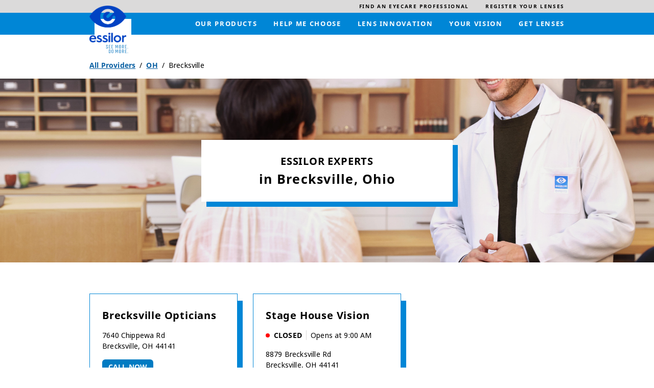

--- FILE ---
content_type: text/html; charset=utf-8
request_url: https://locations.essilorusa.com/oh/brecksville
body_size: 9405
content:
<!doctype html><html id="yext-html" lang="en"><head><meta http-equiv="Content-Type" content="text/html; charset=utf-8"/><meta http-equiv="X-UA-Compatible" content="IE=edge"><link rel="dns-prefetch" href="//www.yext-pixel.com"><link rel="dns-prefetch" href="//a.cdnmktg.com"><link rel="dns-prefetch" href="//a.mktgcdn.com"><link rel="dns-prefetch" href="//dynl.mktgcdn.com"><link rel="dns-prefetch" href="//dynm.mktgcdn.com"><link rel="dns-prefetch" href="//www.google-analytics.com"><meta name="viewport" content="width=device-width, initial-scale=1, maximum-scale=5"><meta name="format-detection" content="telephone=no"><meta name="description" content="Browse all Essilor Experts Practices in Brecksville, OH to find vision care in your area."><meta name="keywords" content=""><meta property="og:title" content="All Essilor Experts Practices in Brecksville, OH | Find an Eyecare Provider Near You"><meta property="og:description" content="Browse all Essilor Experts Practices in Brecksville, OH to find vision care in your area."><meta property="og:image" content="https://locations.essilorusa.com/permanent-b0b701/assets/images/logo.6489870e.svg"><meta property="og:type" content="website"><meta property="og:url" content="https://locations.essilorusa.com/oh/brecksville"><meta name="twitter:card" content="summary"><link rel="canonical" href="https://locations.essilorusa.com/oh/brecksville" /><title>All Essilor Experts Practices in Brecksville, OH | Find an Eyecare Provider Near You</title><link rel="shortcut icon" href="../permanent-b0b701/assets/images/favicon.c954ad33.ico"><script>window.Yext = (function(Yext){Yext["baseUrl"] = "../"; return Yext;})(window.Yext || {});</script><script>window.Yext = (function(Yext){Yext["locale"] = "en"; return Yext;})(window.Yext || {});</script><script type="application/json" id="monitoring-data">{"isStaging":false,"siteDomain":"locations.essilorusa.com","siteId":26605,"soyTemplateName":"directory.locationList"}</script><script>window.yextAnalyticsEnabled=true;window.enableYextAnalytics=window.enableYextAnalytics||function(){window.yextAnalyticsEnabled=true};</script><script nomodule src="../permanent-b0b701/i18nBundle_en_es5.56b84d59.js" defer></script><script crossorigin="use-credentials" type="module" src="../permanent-b0b701/i18nBundle_en_es6.21cf6f2a.js"></script><!- webpack-soy-plugin entry="es6/primary/locationList/index" -><script crossorigin="use-credentials" type="module" src="../permanent-b0b701/node_modules~es6/primary/answers/index~es6/primary/cityList/index~es6/primary/four_oh_four/index~es6~d6554971.8564adf3.js" defer data-webpack-inline></script><script crossorigin="use-credentials" type="module" src="../permanent-b0b701/node_modules~es6/primary/answers/index~es6/primary/cityList/index~es6/primary/locationEntity/index~e~59049f29.671648ed.js" defer data-webpack-inline></script><link rel="stylesheet" type="text/css" href="../permanent-b0b701/es6/primary/locationList/index.f3c5e18d.css" data-webpack-inline-force><script crossorigin="use-credentials" type="module" src="../permanent-b0b701/es6/primary/locationList/index.6bb37b04.js" defer data-webpack-inline></script><!- webpack-soy-plugin end -><!- webpack-soy-plugin entry="es5/primary/locationList/index" -><script nomodule src="../permanent-b0b701/node_modules~es5/primary/answers/index~es5/primary/cityList/index~es5/primary/four_oh_four/index~es5~ed066ff8.1aa0ba54.js" defer data-webpack-inline></script><script nomodule src="../permanent-b0b701/node_modules~es5/primary/answers/index~es5/primary/cityList/index~es5/primary/locationEntity/index~e~dd99d6f2.c08da350.js" defer data-webpack-inline></script><script nomodule src="../permanent-b0b701/es5/primary/locationList/index.e6f23f60.js" defer data-webpack-inline></script><!- webpack-soy-plugin end -><link rel="preload" href="https://www.google-analytics.com/analytics.js" as="script"><script>window.ga=window.ga||function(){(ga.q=ga.q||[]).push(arguments)}; ga.l=+new Date;</script><script src="https://www.google-analytics.com/analytics.js"></script><script>(function () {ga('create', {'name': 'client', 'trackingId': 'UA-105974481-1', 'cookieDomain': 'auto'});})();</script><script>(function () {ga('client.send', {"hitType":"pageview"});})();</script><script>(function(w,d,y){w['YextAnalyticsObject']=y; w[y]=w[y]||function(){(w[y].q=w[y].q||[]).push(arguments)}; w[y]('create',3014396,26605,false);})(window, document, 'ya');</script><script>ya('set',{"directoryId":"State - City Drilldown","directoryPath":"OH/Brecksville"});ya('pageview');</script><script>ga('client.send', 'event', 'Geo', 'CityList Directory (count = 2)', 'Brecksville, Ohio');</script></head><body id="yext" class="Text"><a href="#first-anchor" class="sr-only sr-only-focusable" id="skip-nav">Skip to content</a><header class="Header" id="Header" data-ya-scope="header"><div class="Header-wrapper"><div class="Header-top"><div class="Header-container Header-container--top"><ul class="Header-topMenu" id="Header-top-menu" role="menubar" aria-label="Top navigation menu"><li class="Header-menuItem Header-menuItem--secondary" role="presentation"><a class="Header-link Text--small" href="https://www.essilor.com/us-en/store-locator/" data-ya-track="eyecare" role="menuitem"><span class="Header-linkText">Find an eyecare professional</span></a></li><li class="Header-menuItem Header-menuItem--secondary" role="presentation"><a class="Header-link Text--small" href="https://www.essilor.com/" data-ya-track="lenses" role="menuitem"><span class="Header-linkText">Register your lenses</span></a></li></ul></div></div><div class="Header-bottom"><div class="Header-container Header-container--bottom"><div class="Header-logoWrapper"><a class="Header-logoLink" href="https://www.essilor.com/us-en/" data-ya-track="logo"><span class="sr-only">Link to main website</span><img class="Header-logoImage" src="//dynl.mktgcdn.com/p/SgavHDlryaJhEUQpckEybuEolp2JC8_xNYNIZtNlBKA/1282x1288.png" alt="" id="brand-logo"></a><svg class="Header-logoBackground js-logo-background" viewBox="0 0 314.01 314.01" xmlns="http://www.w3.org/2000/svg" style="top: 26px; left: 10px;"><defs><style>.cncls-1 {fill: #fff}.cncls-2 {fill: #2183c6}</style></defs><rect class="cncls-1" width="314.01" height="314.01"></rect><path class="cncls-2" d="M198.33,261.64H196.6a1.38,1.38,0,0,0-1.41,1.05L191.51,274c-1.32,4-2.16,7-2.16,7s-.93-3.29-2.13-7l-3.71-11.38a1.36,1.36,0,0,0-1.42-1.05h-1.68a1.18,1.18,0,0,0-1.28,1.32v28.16a1.18,1.18,0,0,0,1.28,1.32h.8a1.16,1.16,0,0,0,1.24-1.32V275.8c0-4.84-.14-7.85-.14-7.85s.89,3,2.52,7.85l2.35,7.41a1.34,1.34,0,0,0,1.41,1.05h1.55a1.36,1.36,0,0,0,1.42-1l2.34-7.5c1.51-4.57,2.44-7.77,2.44-7.77s-.09,3.25-.09,7.81v15.32a1.16,1.16,0,0,0,1.28,1.32h.8c.79,0,1.23-.46,1.23-1.32V263C199.56,262.1,199.12,261.64,198.33,261.64Z"></path><path class="cncls-2" d="M217.55,261.18c-5.27,0-7.7,3.15-7.7,7.36v17c0,4.16,2.43,7.31,7.7,7.31s7.65-3.15,7.65-7.31v-17C225.2,264.33,222.81,261.18,217.55,261.18Zm4.2,24.27c0,2.51-1.19,4.2-4.2,4.2s-4.21-1.69-4.21-4.2V268.63c0-2.51,1.15-4.16,4.21-4.16s4.2,1.69,4.2,4.16Z"></path><path class="cncls-2" d="M217.55,222c-5.27,0-7.7,3.15-7.7,7.36v17.05c0,4.16,2.43,7.31,7.7,7.31s7.65-3.15,7.65-7.31V229.32C225.2,225.11,222.81,222,217.55,222Zm4.2,24.27c0,2.51-1.19,4.2-4.2,4.2s-4.21-1.69-4.21-4.2V229.41c0-2.51,1.15-4.16,4.21-4.16s4.2,1.69,4.2,4.16Z"></path><path class="cncls-2" d="M198.33,222.42H196.6a1.38,1.38,0,0,0-1.41,1.05l-3.68,11.33c-1.32,4-2.16,7-2.16,7s-.93-3.29-2.13-7l-3.71-11.38a1.36,1.36,0,0,0-1.42-1.05h-1.68a1.18,1.18,0,0,0-1.28,1.32V251.9a1.18,1.18,0,0,0,1.28,1.32h.8a1.16,1.16,0,0,0,1.24-1.32V236.59c0-4.85-.14-7.86-.14-7.86s.89,3,2.52,7.86l2.35,7.4a1.34,1.34,0,0,0,1.41,1h1.55a1.36,1.36,0,0,0,1.42-1l2.34-7.5c1.51-4.57,2.44-7.77,2.44-7.77s-.09,3.25-.09,7.82V251.9a1.16,1.16,0,0,0,1.28,1.32h.8c.79,0,1.23-.46,1.23-1.32V223.74C199.56,222.88,199.12,222.42,198.33,222.42Z"></path><path class="cncls-2" d="M124.5,253.22h10.61a1.16,1.16,0,0,0,1.28-1.32v-.55a1.15,1.15,0,0,0-1.28-1.28h-8.4V239.28h7.16c.8,0,1.24-.45,1.24-1.32v-.55a1.18,1.18,0,0,0-1.24-1.33h-7.16V225.62h8.4a1.19,1.19,0,0,0,1.28-1.33v-.55a1.16,1.16,0,0,0-1.28-1.32H124.5a1.19,1.19,0,0,0-1.29,1.32V251.9A1.19,1.19,0,0,0,124.5,253.22Z"></path><path class="cncls-2" d="M109.87,238.23l-4.65-3.15c-1.94-1.28-3-2.56-3-4.94v-.78c0-2.51,1.06-4.15,4.07-4.15s4.07,1.69,4.07,4.15v.51a1.17,1.17,0,0,0,1.28,1.28h1a1.21,1.21,0,0,0,1.28-1.33v-.54c0-4.21-2.35-7.32-7.61-7.32s-7.52,3.11-7.52,7.32v1.22c0,3.21,1.86,5.58,4.25,7.23l4.64,3.11c2,1.37,2.88,2.47,2.92,4.84v.6c0,2.51-1.28,4.15-4.29,4.15s-4.25-1.64-4.25-4.11v-.82a1.12,1.12,0,0,0-1.28-1.24h-1a1.14,1.14,0,0,0-1.24,1.28v.83c0,4.2,2.48,7.31,7.74,7.31s7.74-3.06,7.79-7.22V245C114,242,112.34,239.92,109.87,238.23Z"></path><path class="cncls-2" d="M146.47,253.22h10.61a1.16,1.16,0,0,0,1.28-1.32v-.55a1.15,1.15,0,0,0-1.28-1.28h-8.4V239.28h7.16c.8,0,1.24-.45,1.24-1.32v-.55a1.18,1.18,0,0,0-1.24-1.33h-7.16V225.62h8.4a1.18,1.18,0,0,0,1.28-1.33v-.55a1.16,1.16,0,0,0-1.28-1.32H146.47a1.19,1.19,0,0,0-1.29,1.32V251.9A1.19,1.19,0,0,0,146.47,253.22Z"></path><path class="cncls-2" d="M129.43,261.64H123a1.18,1.18,0,0,0-1.28,1.32v28.16a1.18,1.18,0,0,0,1.28,1.32h6.42c5.26,0,7.65-3.06,7.65-7.22V268.91C137.08,264.7,134.69,261.64,129.43,261.64Zm4.21,23.53c0,2.52-1.2,4.12-4.21,4.12h-4.2V264.84h4.2c3,0,4.21,1.6,4.21,4.07Z"></path><path class="cncls-2" d="M152.94,261.18c-5.27,0-7.7,3.15-7.7,7.36v17c0,4.16,2.43,7.31,7.7,7.31s7.65-3.15,7.65-7.31v-17C160.59,264.33,158.2,261.18,152.94,261.18Zm4.2,24.27c0,2.51-1.19,4.2-4.2,4.2s-4.2-1.69-4.2-4.2V268.63c0-2.51,1.15-4.16,4.2-4.16s4.2,1.69,4.2,4.16Z"></path><path class="cncls-2" d="M283.27,288.42a1.92,1.92,0,0,0-2.12,2.19,1.9,1.9,0,0,0,2.12,2.11,1.92,1.92,0,0,0,2.17-2.11A1.94,1.94,0,0,0,283.27,288.42Z"></path><path class="cncls-2" d="M246.55,240.33c2.61-1.14,3.8-3.56,3.8-6.49v-4.15c0-4.21-2.43-7.27-7.69-7.27h-5.89a1.18,1.18,0,0,0-1.28,1.32V251.9a1.18,1.18,0,0,0,1.28,1.32h.93A1.16,1.16,0,0,0,239,251.9V241.06h4.2l3.68,10.84a1.71,1.71,0,0,0,1.72,1.32h1c.93,0,1.33-.64,1-1.6Zm-3.89-2.51H239v-12.2h3.68c3,0,4.2,1.6,4.2,4.07v4.11C246.86,236.31,245.66,237.82,242.66,237.82Z"></path><path class="cncls-2" d="M272.45,222.42H261.84a1.19,1.19,0,0,0-1.29,1.32V251.9a1.19,1.19,0,0,0,1.29,1.32h10.61a1.16,1.16,0,0,0,1.28-1.32v-.55a1.15,1.15,0,0,0-1.28-1.28h-8.4V239.28h7.16c.8,0,1.24-.45,1.24-1.32v-.55a1.18,1.18,0,0,0-1.24-1.33h-7.16V225.62h8.4a1.18,1.18,0,0,0,1.28-1.33v-.55A1.16,1.16,0,0,0,272.45,222.42Z"></path><path class="cncls-2" d="M283.28,249.2a1.93,1.93,0,0,0-2.13,2.19,2.15,2.15,0,0,0,4.3,0A1.94,1.94,0,0,0,283.28,249.2Z"></path><path class="cncls-2" d="M272.45,261.64H261.83a1.18,1.18,0,0,0-1.28,1.32v28.16a1.18,1.18,0,0,0,1.28,1.32h10.62a1.16,1.16,0,0,0,1.28-1.32v-.55a1.15,1.15,0,0,0-1.28-1.28H264V278.5h7.17c.8,0,1.24-.45,1.24-1.32v-.55a1.18,1.18,0,0,0-1.24-1.33H264V264.84h8.41a1.19,1.19,0,0,0,1.28-1.33V263A1.16,1.16,0,0,0,272.45,261.64Z"></path><path class="cncls-2" d="M246.55,279.55c2.61-1.14,3.8-3.56,3.8-6.49v-4.15c0-4.21-2.43-7.27-7.69-7.27h-5.89a1.18,1.18,0,0,0-1.28,1.32v28.16a1.18,1.18,0,0,0,1.28,1.32h.93a1.16,1.16,0,0,0,1.28-1.32V280.28h4.2l3.68,10.84a1.71,1.71,0,0,0,1.72,1.32h1c.93,0,1.33-.64,1-1.6ZM242.66,277H239v-12.2h3.68c3,0,4.2,1.59,4.2,4.07V273C246.86,275.53,245.66,277,242.66,277Z"></path></svg></div><a class="Header-mobileCTA" href="https://www.essilor.com/us-en/store-locator/" data-ya-track="eyecare">Find an eyecare professional</a><div class="Header-main"><nav class="Header-menuMain" aria-label="Main navigation menu"><div class="Header-toggle l-visible-only-xs"><button class="Header-toggleIcon" aria-expanded="false" aria-controls="Header-menu" aria-haspopup="menu" id="Header-toggleIcon"><span class="Header-menuBar"></span><span class="Header-menuBar"></span><span class="Header-menuBar"></span><span class="Header-menuBar"></span><span class="sr-only">Open mobile menu</span></button></div><div class="Header-content" id="Header-content"><ul class="Header-menu" id="Header-menu" role="menubar" aria-hidden="false" aria-label="Main navigation menu"><li class="Header-menuItem" role="presentation"><a class="Header-link Text--small" href="https://www.essilor.com/us-en/products/" data-ya-track="mainlink#" role="menuitem"><span class="Header-linkText">Our products</span></a></li><li class="Header-menuItem" role="presentation"><a class="Header-link Text--small" href="https://www.essilor.com/us-en/personalize-your-essilor-lens/" data-ya-track="mainlink#" role="menuitem"><span class="Header-linkText">Help me choose</span></a></li><li class="Header-menuItem" role="presentation"><a class="Header-link Text--small" href="https://www.essilor.com/us-en/innovation/" data-ya-track="mainlink#" role="menuitem"><span class="Header-linkText">Lens innovation</span></a></li><li class="Header-menuItem" role="presentation"><a class="Header-link Text--small" href="https://www.essilor.com/us-en/blog/" data-ya-track="mainlink#" role="menuitem"><span class="Header-linkText">Your vision</span></a></li><li class="Header-menuItem" role="presentation"><a class="Header-link Text--small" href="https://www.essilor.com/us-en/store-locator/" data-ya-track="mainlink#" role="menuitem"><span class="Header-linkText">Get lenses</span></a></li><li class="Header-menuItem Header-menuItem--secondary" role="presentation"><a class="Header-link Text--small" href="https://www.essilor.com/us-en/store-locator/" data-ya-track="eyecare" role="menuitem"><span class="Header-linkText">Find an eyecare professional</span></a></li><li class="Header-menuItem Header-menuItem--secondary" role="presentation"><a class="Header-link Text--small" href="https://www.essilor.com/" data-ya-track="lenses" role="menuitem"><span class="Header-linkText">Register your lenses</span></a></li></ul></div></nav></div></div></div></div><button class="Header-overlay l-visible-only-xs" id="Header-overlay" aria-label="Close mobile menu" aria-hidden="true" aria-expanded="false" aria-controls="Header-menu" tabindex="-1"></button></header><main id="main" class="Main"><a href="#skip-nav" class="sr-only sr-only-focusable" id="first-anchor">Return to Nav</a><div class="l-container Main-breadcrumbs l-hidden-xs"><nav class="c-bread-crumbs" data-ya-scope="breadcrumbs" aria-label="Breadcrumb"><ol class="c-bread-crumbs-list"><li class="c-bread-crumbs-item"><a class="c-bread-crumbs-link" href="../index.html" data-ya-track="#"><span class="c-bread-crumbs-name">All Providers</span></a></li><li class="c-bread-crumbs-item"><a class="c-bread-crumbs-link" href="../oh" data-ya-track="#"><span class="c-bread-crumbs-name">OH</span></a></li><li class="c-bread-crumbs-item"><span class="c-bread-crumbs-name" aria-current="page">Brecksville</span></li></ol></nav></div><div class="Main-content"><div class="DirectoryHero"><img src="//dynl.mktgcdn.com/p/uSbMjXHYNXWb4kABVr_3_9b--Bu7EwgRTCTDCMi6p1M/8192x5464.jpg" class="DirectoryHero-img l-hidden-xs" alt=""><div class="DirectoryHero-textWrapper"><h1 class="DirectoryHero-heading"><span class="DirectoryHero-topHeading Heading--sub">Essilor Experts </span><span class="DirectoryHero-bottomHeading Heading--head"> in Brecksville, Ohio</span></h1></div></div><section class="Directory Directory--ace LocationList"><div class="Directory-content"><ul class="Directory-listTeasers Directory-row"><li class="Directory-listTeaser"><article class="Teaser Teaser--ace Teaser--directory"><a href="../oh/brecksville/7640-chippewa-rd" class="Teaser-cardLink" data-ya-track="businessname"><span class="sr-only">Link to location page</span></a><h2 class="Teaser-title" aria-level="2"><span class="LocationName">Brecksville Opticians</span></h2><div class="Teaser-address"><address class="c-address" data-country="US"><div class="c-AddressRow"><span class="c-address-street-1">7640 Chippewa Rd</span> </div><div class="c-AddressRow"><span class="c-address-city">Brecksville</span><yxt-comma>,</yxt-comma> <abbr title="Ohio" aria-label="Ohio" class="c-address-state" >OH</abbr> <span class="c-address-postal-code">44141</span> </div><div class="c-AddressRow"><abbr title="United States" aria-label="United States" class="c-address-country-name c-address-country-us">US</abbr></div></address></div><div class="Teaser-phone"><div class="Phone Phone--main"><div class="Phone-label"><span class="sr-only">phone</span></div><div class="Phone-numberWrapper"><div class="Phone-display Phone-display--withLink" id="phone-main">(440) 526-5565</div><div class="Phone-linkWrapper"><a class="Phone-link" href="tel:+14405265565" data-ya-track="phone">(440) 526-5565</a></div></div></div></div><div class="Teaser-linksRow"><div class="Teaser-links"><div class="Teaser-link Teaser-directions"><div class="c-get-directions"><div class="c-get-directions-button-wrapper"><a class="c-get-directions-button" href='https://www.google.com/maps/search/?api=1&query=7640+Chippewa+Rd%2C+Brecksville%2C+OH+44141+US&output=classic' data-ga-category="Get Directions" data-ya-track="directions" target="_blank" rel="noopener noreferrer">Get Directions</a></div></div></div><div class="Teaser-link Teaser-cta"><a class="Teaser-ctaLink" data-ya-track="cta" href="tel:+14405265565">Call now</a></div></div></div></article></li><li class="Directory-listTeaser"><article class="Teaser Teaser--ace Teaser--directory"><a href="../oh/brecksville/8879-brecksville-rd" class="Teaser-cardLink" data-ya-track="businessname"><span class="sr-only">Link to location page</span></a><h2 class="Teaser-title" aria-level="2"><span class="LocationName">Stage House Vision</span></h2><div class="Teaser-open"><span class="c-hours-today js-hours-today" data-days='[{"day":"MONDAY","intervals":[{"end":1700,"start":900}],"isClosed":false},{"day":"TUESDAY","intervals":[{"end":1900,"start":900}],"isClosed":false},{"day":"WEDNESDAY","intervals":[{"end":1400,"start":900}],"isClosed":false},{"day":"THURSDAY","intervals":[{"end":1800,"start":900}],"isClosed":false},{"day":"FRIDAY","intervals":[{"end":1600,"start":900}],"isClosed":false},{"day":"SATURDAY","intervals":[{"end":1300,"start":900}],"isClosed":false},{"day":"SUNDAY","intervals":[],"isClosed":true}]' data-utc-offsets='[{"offset":-18000,"start":1762063200},{"offset":-14400,"start":1772953200},{"offset":-18000,"start":1793512800}]'><span class="c-hours-today-details-row js-day-of-week-row" data-day-of-week-start-index="1" data-day-of-week-end-index="1"><span class="c-hours-today-day-status"></span> <span class="c-hours-today-day-hours"><span class="c-hours-today-day-hours-intervals-instance js-hours-interval-instance" data-twenty-four-hour-clock="false" data-open-interval-start="900" data-open-interval-end="1700" data-midnight-text="Open until midnight" data-open-until-text="Open until" data-close-at-text="Closed at"><span class="c-hours-today-day-hours-intervals-instance-open">9:00 AM</span><span class="c-hours-today-day-hours-intervals-instance-separator" aria-label="To"> - </span><span class="c-hours-today-day-hours-intervals-instance-close">5:00 PM</span></span></span></span><span class="c-hours-today-details-row js-day-of-week-row" data-day-of-week-start-index="2" data-day-of-week-end-index="2"><span class="c-hours-today-day-status"></span> <span class="c-hours-today-day-hours"><span class="c-hours-today-day-hours-intervals-instance js-hours-interval-instance" data-twenty-four-hour-clock="false" data-open-interval-start="900" data-open-interval-end="1900" data-midnight-text="Open until midnight" data-open-until-text="Open until" data-close-at-text="Closed at"><span class="c-hours-today-day-hours-intervals-instance-open">9:00 AM</span><span class="c-hours-today-day-hours-intervals-instance-separator" aria-label="To"> - </span><span class="c-hours-today-day-hours-intervals-instance-close">7:00 PM</span></span></span></span><span class="c-hours-today-details-row js-day-of-week-row" data-day-of-week-start-index="3" data-day-of-week-end-index="3"><span class="c-hours-today-day-status"></span> <span class="c-hours-today-day-hours"><span class="c-hours-today-day-hours-intervals-instance js-hours-interval-instance" data-twenty-four-hour-clock="false" data-open-interval-start="900" data-open-interval-end="1400" data-midnight-text="Open until midnight" data-open-until-text="Open until" data-close-at-text="Closed at"><span class="c-hours-today-day-hours-intervals-instance-open">9:00 AM</span><span class="c-hours-today-day-hours-intervals-instance-separator" aria-label="To"> - </span><span class="c-hours-today-day-hours-intervals-instance-close">2:00 PM</span></span></span></span><span class="c-hours-today-details-row js-day-of-week-row" data-day-of-week-start-index="4" data-day-of-week-end-index="4"><span class="c-hours-today-day-status"></span> <span class="c-hours-today-day-hours"><span class="c-hours-today-day-hours-intervals-instance js-hours-interval-instance" data-twenty-four-hour-clock="false" data-open-interval-start="900" data-open-interval-end="1800" data-midnight-text="Open until midnight" data-open-until-text="Open until" data-close-at-text="Closed at"><span class="c-hours-today-day-hours-intervals-instance-open">9:00 AM</span><span class="c-hours-today-day-hours-intervals-instance-separator" aria-label="To"> - </span><span class="c-hours-today-day-hours-intervals-instance-close">6:00 PM</span></span></span></span><span class="c-hours-today-details-row js-day-of-week-row" data-day-of-week-start-index="5" data-day-of-week-end-index="5"><span class="c-hours-today-day-status"></span> <span class="c-hours-today-day-hours"><span class="c-hours-today-day-hours-intervals-instance js-hours-interval-instance" data-twenty-four-hour-clock="false" data-open-interval-start="900" data-open-interval-end="1600" data-midnight-text="Open until midnight" data-open-until-text="Open until" data-close-at-text="Closed at"><span class="c-hours-today-day-hours-intervals-instance-open">9:00 AM</span><span class="c-hours-today-day-hours-intervals-instance-separator" aria-label="To"> - </span><span class="c-hours-today-day-hours-intervals-instance-close">4:00 PM</span></span></span></span><span class="c-hours-today-details-row js-day-of-week-row" data-day-of-week-start-index="6" data-day-of-week-end-index="6"><span class="c-hours-today-day-status"></span> <span class="c-hours-today-day-hours"><span class="c-hours-today-day-hours-intervals-instance js-hours-interval-instance" data-twenty-four-hour-clock="false" data-open-interval-start="900" data-open-interval-end="1300" data-midnight-text="Open until midnight" data-open-until-text="Open until" data-close-at-text="Closed at"><span class="c-hours-today-day-hours-intervals-instance-open">9:00 AM</span><span class="c-hours-today-day-hours-intervals-instance-separator" aria-label="To"> - </span><span class="c-hours-today-day-hours-intervals-instance-close">1:00 PM</span></span></span></span><span class="c-hours-today-details-row js-day-of-week-row" data-day-of-week-start-index="0" data-day-of-week-end-index="0"><span class="c-hours-today-day-status">Closed Today  </span> <span class="c-hours-today-day-hours"></span></span></span></div><div class="Teaser-address"><address class="c-address" data-country="US"><div class="c-AddressRow"><span class="c-address-street-1">8879 Brecksville Rd</span> </div><div class="c-AddressRow"><span class="c-address-city">Brecksville</span><yxt-comma>,</yxt-comma> <abbr title="Ohio" aria-label="Ohio" class="c-address-state" >OH</abbr> <span class="c-address-postal-code">44141</span> </div><div class="c-AddressRow"><abbr title="United States" aria-label="United States" class="c-address-country-name c-address-country-us">US</abbr></div></address></div><div class="Teaser-phone"><div class="Phone Phone--main"><div class="Phone-label"><span class="sr-only">phone</span></div><div class="Phone-numberWrapper"><div class="Phone-display Phone-display--withLink" id="phone-main">(440) 526-3920</div><div class="Phone-linkWrapper"><a class="Phone-link" href="tel:+14405263920" data-ya-track="phone">(440) 526-3920</a></div></div></div></div><div class="Teaser-linksRow"><div class="Teaser-links"><div class="Teaser-link Teaser-directions"><div class="c-get-directions"><div class="c-get-directions-button-wrapper"><a class="c-get-directions-button" href='https://www.google.com/maps/search/?api=1&query=8879+Brecksville+Rd%2C+Brecksville%2C+OH+44141+US&output=classic' data-ga-category="Get Directions" data-ya-track="directions" target="_blank" rel="noopener noreferrer">Get Directions</a></div></div></div><div class="Teaser-link Teaser-cta"><a class="Teaser-ctaLink" data-ya-track="cta" href="tel:+14405263920">Call now</a></div></div></div></article></li></ul></div></section></div></main><div class="l-container Main-breadcrumbs l-visible-only-xs"><nav class="c-bread-crumbs" data-ya-scope="breadcrumbs" aria-label="Breadcrumb"><ol class="c-bread-crumbs-list" itemscope itemtype="http://schema.org/BreadcrumbList"><li class="c-bread-crumbs-item" itemscope itemprop="itemListElement" itemtype="http://schema.org/ListItem"><link itemprop="item" href="../index.html"><a class="c-bread-crumbs-link" href="../index.html" data-ya-track="#"><span class="c-bread-crumbs-name" itemprop="name">All Providers</span></a><meta itemprop="position" content="1"></li><li class="c-bread-crumbs-item" itemscope itemprop="itemListElement" itemtype="http://schema.org/ListItem"><link itemprop="item" href="../oh"><a class="c-bread-crumbs-link" href="../oh" data-ya-track="#"><span class="c-bread-crumbs-name" itemprop="name">OH</span></a><meta itemprop="position" content="2"></li><li class="c-bread-crumbs-item"><span class="c-bread-crumbs-name" aria-current="page">Brecksville</span></li></ol></nav></div><footer class="Footer" data-ya-scope="footer"><div class="Footer-top"><div class="Footer-container Footer-container--top l-container"><ul class="Footer-socials"><li class="Footer-socialItem"><a class="Footer-socialLink" href="https://www.facebook.com/Essilor/" data-ya-track="facebook" target="_blank" rel="noopener noreferrer"><svg class="Footer-facebookIcon Footer-socialIcon" width="28" height="28" viewBox="0 0 28 28" fill="none" xmlns="http://www.w3.org/2000/svg"><path class="Footer-socialBackground" d="M0 14C0 6.26801 6.26801 0 14 0C21.732 0 28 6.26801 28 14C28 21.732 21.732 28 14 28C6.26801 28 0 21.732 0 14Z" fill="currentColor"/><path class="Footer-socialPath" d="M17.4868 15L17.9392 12.1044H15.1103V10.2253C15.1103 9.43313 15.5055 8.66094 16.7725 8.66094H18.0586V6.19563C18.0586 6.19563 16.8915 6 15.7756 6C13.4459 6 11.9231 7.38688 11.9231 9.8975V12.1044H9.33337V15H11.9231V22H15.1103V15H17.4868Z" fill="currentColor"/></svg><span class="sr-only">Link to Facebook</span></a></li><li class="Footer-socialItem"><a class="Footer-socialLink" href="https://twitter.com/Essilor" data-ya-track="twitter" target="_blank" rel="noopener noreferrer"><svg class="Footer-twitterIcon Footer-socialIcon" width="28" height="28" viewBox="0 0 28 28" fill="none" xmlns="http://www.w3.org/2000/svg"><path class="Footer-socialBackground" d="M0 14C0 6.26801 6.26801 0 14 0C21.732 0 28 6.26801 28 14C28 21.732 21.732 28 14 28C6.26801 28 0 21.732 0 14Z" fill="currentColor"/><path class="Footer-socialPath" d="M20.362 10.5698C20.3717 10.7109 20.3717 10.8519 20.3717 10.9943C20.3717 15.3318 17.0697 20.3343 11.0317 20.3343V20.3317C9.2481 20.3343 7.50152 19.8234 6 18.8601C6.25935 18.8913 6.52001 18.9069 6.78131 18.9075C8.25944 18.9088 9.69531 18.4128 10.8582 17.4996C9.4535 17.4729 8.22173 16.5571 7.79143 15.22C8.28349 15.3149 8.79049 15.2954 9.27345 15.1634C7.74203 14.854 6.64026 13.5085 6.64026 11.9459C6.64026 11.9316 6.64026 11.9179 6.64026 11.9043C7.09657 12.1584 7.60748 12.2995 8.13008 12.3151C6.68771 11.3511 6.2431 9.43231 7.11412 7.93208C8.78074 9.98286 11.2397 11.2296 13.8794 11.3615C13.6149 10.2214 13.9763 9.0267 14.8291 8.22524C16.1512 6.98242 18.2306 7.04612 19.4734 8.36759C20.2086 8.22264 20.9132 7.95288 21.558 7.57068C21.3129 8.33054 20.8001 8.976 20.115 9.38615C20.7656 9.30945 21.4013 9.13525 22 8.8694C21.5593 9.52981 21.0042 10.1051 20.362 10.5698Z" fill="currentColor"/></svg><span class="sr-only">Link to Twitter</span></a></li><li class="Footer-socialItem"><a class="Footer-socialLink" href="https://www.youtube.com/c/EssilorUSA" data-ya-track="youtube" target="_blank" rel="noopener noreferrer"><svg class="Footer-youtubeIcon Footer-socialIcon" width="28" height="28" viewBox="0 0 28 28" fill="none" xmlns="http://www.w3.org/2000/svg"><rect class="Footer-socialBackground" width="28" height="28" rx="14" fill="currentColor"/><path class="Footer-socialPath" d="M20.7578 14.1004C20.5865 13.3821 19.9774 12.8522 19.2443 12.7733C17.5088 12.5863 15.7513 12.5854 14.0024 12.5863C12.2527 12.5854 10.4956 12.5863 8.75951 12.7733C8.02681 12.8524 7.41811 13.3823 7.24692 14.1004C7.00293 15.1233 7 16.2399 7 17.2931C7 18.3464 7 19.4628 7.24399 20.4857C7.41519 21.2038 8.02388 21.7337 8.75695 21.8127C10.4927 22 12.2498 22.0007 13.9993 22C15.7489 22.0008 17.5057 22 19.242 21.8127C19.9747 21.7337 20.5837 21.2038 20.7549 20.4857C20.9987 19.4628 21 18.3464 21 17.2931C20.9998 16.2397 21.0016 15.1233 20.7578 14.1004ZM10.9933 14.8932H9.98001V20.0876H9.0388V14.8932H8.044V14.0424H10.9933V14.8932ZM13.5497 20.0878H12.703V19.5963C12.3667 19.9683 12.0473 20.1497 11.7362 20.1497C11.4635 20.1497 11.2759 20.0431 11.1912 19.815C11.1451 19.6787 11.1166 19.4631 11.1166 19.1452V15.5833H11.9625V18.8997C11.9625 19.091 11.9625 19.1903 11.9702 19.2171C11.9905 19.3438 12.0547 19.4081 12.1681 19.4081C12.3378 19.4081 12.5152 19.2819 12.7029 19.0259V15.5833H13.5495L13.5497 20.0878ZM16.7638 18.7358C16.7638 19.1524 16.7347 19.4525 16.6782 19.6435C16.5652 19.9785 16.3389 20.1497 16.0024 20.1497C15.7013 20.1497 15.4109 19.9884 15.128 19.6514V20.0879H14.282V14.0424H15.128V16.0167C15.4012 15.6922 15.6913 15.5281 16.0024 15.5281C16.3389 15.5281 16.5654 15.6991 16.6782 16.0363C16.7351 16.2175 16.7638 16.5153 16.7638 16.9418V18.7358ZM19.9567 17.9843H18.2647V18.7827C18.2647 19.1997 18.4061 19.4079 18.6969 19.4079C18.9052 19.4079 19.0265 19.2987 19.0748 19.0806C19.0826 19.0363 19.0938 18.8549 19.0938 18.5276H19.9569V18.6467C19.9569 18.9098 19.9465 19.091 19.9388 19.1725C19.9105 19.3532 19.8439 19.5171 19.7413 19.6614C19.507 19.9886 19.1598 20.1499 18.7179 20.1499C18.2753 20.1499 17.9384 19.9962 17.6939 19.6886C17.5145 19.4631 17.4223 19.1081 17.4223 18.6294V17.0517C17.4223 16.5702 17.504 16.218 17.6838 15.9904C17.9282 15.6821 18.2649 15.5286 18.6971 15.5286C19.1216 15.5286 19.4581 15.6821 19.6952 15.9904C19.8724 16.218 19.9571 16.5702 19.9571 17.0517V17.9843H19.9567Z" fill="currentColor"/><path class="Footer-socialPath" d="M18.6894 16.2629C18.4066 16.2629 18.2649 16.4713 18.2649 16.8878V17.3045H19.1108V16.8878C19.1106 16.4713 18.9692 16.2629 18.6894 16.2629Z" fill="currentColor"/><path class="Footer-socialPath" d="M15.5496 16.2629C15.4103 16.2629 15.2691 16.3265 15.1277 16.4614V19.2069C15.2689 19.3434 15.4103 19.408 15.5496 19.408C15.7936 19.408 15.9176 19.2069 15.9176 18.8001V16.8775C15.9176 16.4713 15.7936 16.2629 15.5496 16.2629Z" fill="currentColor"/><path class="Footer-socialPath" d="M16.0224 12.1711C16.3342 12.1711 16.6587 11.9883 16.9991 11.6121V12.1087H17.8541V7.5564H16.9991V11.0357C16.8096 11.294 16.63 11.4217 16.459 11.4217C16.3445 11.4217 16.2772 11.3565 16.2585 11.2285C16.2481 11.2015 16.2481 11.1011 16.2481 10.9079V7.5564H15.3958V11.156C15.3958 11.4775 15.4243 11.6951 15.4715 11.8329C15.5574 12.0635 15.7471 12.1711 16.0224 12.1711Z" fill="currentColor"/><path class="Footer-socialPath" d="M10.0698 9.63454V12.1086H11.018V9.63454L12.1586 6H11.1998L10.5529 8.39886L9.87981 6H8.88208C9.08199 6.56623 9.28995 7.13529 9.48986 7.70205C9.79403 8.55396 9.98388 9.19624 10.0698 9.63454Z" fill="currentColor"/><path class="Footer-socialPath" d="M13.4294 12.171C13.8577 12.171 14.1906 12.0156 14.4267 11.705C14.6062 11.4772 14.6921 11.1183 14.6921 10.6345V9.04041C14.6921 8.55375 14.6063 8.19803 14.4267 7.96811C14.1906 7.65667 13.8579 7.50122 13.4294 7.50122C13.0032 7.50122 12.6705 7.65667 12.4338 7.96811C12.2522 8.19803 12.1663 8.55375 12.1663 9.04041V10.6345C12.1663 11.1183 12.2522 11.4772 12.4338 11.705C12.6703 12.0156 13.0032 12.171 13.4294 12.171ZM13.0213 8.87507C13.0213 8.45388 13.1537 8.2439 13.4294 8.2439C13.705 8.2439 13.8371 8.4537 13.8371 8.87507V10.7899C13.8371 11.2111 13.705 11.4218 13.4294 11.4218C13.1537 11.4218 13.0213 11.2111 13.0213 10.7899V8.87507Z" fill="currentColor"/></svg><span class="sr-only">Link to YouTube</span></a></li><li class="Footer-socialItem"><a class="Footer-socialLink" href="https://www.instagram.com/essilor/" data-ya-track="instagram" target="_blank" rel="noopener noreferrer"><svg class="Footer-instagramIcon Footer-socialIcon" width="28" height="28" viewBox="0 0 28 28" fill="none" xmlns="http://www.w3.org/2000/svg"><path class="Footer-socialBackground" d="M0 14C0 6.26801 6.26801 0 14 0C21.732 0 28 6.26801 28 14C28 21.732 21.732 28 14 28C6.26801 28 0 21.732 0 14Z" fill="currentColor"/><path class="Footer-socialPath" d="M14.1578 22C14.1048 22 14.0518 22 13.9985 21.9998C12.7443 22.0028 11.5854 21.9709 10.4584 21.9023C9.42518 21.8395 8.48203 21.4824 7.73078 20.8699C7.0059 20.2788 6.51088 19.4796 6.25953 18.4947C6.04077 17.6373 6.02918 16.7956 6.01807 15.9816C6.01001 15.3974 6.00171 14.7053 6 14.0014C6.00171 13.2947 6.01001 12.6025 6.01807 12.0184C6.02918 11.2044 6.04077 10.3628 6.25953 9.50521C6.51088 8.52035 7.0059 7.72115 7.73078 7.13009C8.48203 6.51753 9.42518 6.16048 10.4585 6.09761C11.5855 6.02913 12.7446 5.99715 14.0015 6.0002C15.2561 5.99751 16.4146 6.02913 17.5416 6.09761C18.5748 6.16048 19.518 6.51753 20.2692 7.13009C20.9942 7.72115 21.4891 8.52035 21.7405 9.50521C21.9592 10.3626 21.9708 11.2044 21.9819 12.0184C21.99 12.6025 21.9984 13.2947 22 13.9985V14.0014C21.9984 14.7053 21.99 15.3974 21.9819 15.9816C21.9708 16.7955 21.9593 17.6372 21.7405 18.4947C21.4891 19.4796 20.9942 20.2788 20.2692 20.8699C19.518 21.4824 18.5748 21.8395 17.5416 21.9023C16.4623 21.968 15.3536 22 14.1578 22ZM13.9985 20.7498C15.2323 20.7527 16.3651 20.7216 17.4656 20.6547C18.2469 20.6072 18.9243 20.3536 19.4793 19.9011C19.9922 19.4828 20.3455 18.9056 20.5292 18.1857C20.7114 17.4719 20.7219 16.7056 20.732 15.9645C20.7399 15.3843 20.7482 14.697 20.75 14C20.7482 13.3028 20.7399 12.6157 20.732 12.0355C20.7219 11.2944 20.7114 10.528 20.5292 9.81418C20.3455 9.0942 19.9922 8.51705 19.4793 8.09872C18.9243 7.64632 18.2469 7.39278 17.4656 7.3453C16.3651 7.27828 15.2323 7.2474 14.0014 7.25008C12.7678 7.24715 11.6349 7.27828 10.5344 7.3453C9.75307 7.39278 9.07568 7.64632 8.52073 8.09872C8.00777 8.51705 7.65448 9.0942 7.47076 9.81418C7.28862 10.528 7.27812 11.2943 7.26799 12.0355C7.26006 12.6162 7.25176 13.3038 7.25005 14.0014C7.25176 14.696 7.26006 15.3838 7.26799 15.9645C7.27812 16.7056 7.28862 17.4719 7.47076 18.1857C7.65448 18.9056 8.00777 19.4828 8.52073 19.9011C9.07568 20.3535 9.75307 20.6071 10.5344 20.6545C11.6349 20.7216 12.7681 20.7528 13.9985 20.7498ZM13.9687 17.9062C11.8148 17.9062 10.0623 16.1539 10.0623 14C10.0623 11.846 11.8148 10.0937 13.9687 10.0937C16.1227 10.0937 17.8751 11.846 17.8751 14C17.8751 16.1539 16.1227 17.9062 13.9687 17.9062ZM13.9687 11.3437C12.504 11.3437 11.3123 12.5354 11.3123 14C11.3123 15.4646 12.504 16.6562 13.9687 16.6562C15.4335 16.6562 16.625 15.4646 16.625 14C16.625 12.5354 15.4335 11.3437 13.9687 11.3437ZM18.3126 8.84371C17.7949 8.84371 17.3751 9.26339 17.3751 9.78122C17.3751 10.299 17.7949 10.7187 18.3126 10.7187C18.8304 10.7187 19.2501 10.299 19.2501 9.78122C19.2501 9.26339 18.8304 8.84371 18.3126 8.84371Z" fill="currentColor"/></svg><span class="sr-only">Link to Instagram</span></a></li><li class="Footer-socialItem"><a class="Footer-socialLink" href="https://www.linkedin.com/company/essilorluxottica" data-ya-track="linkedin" target="_blank" rel="noopener noreferrer"><svg class="Footer-linkedinIcon Footer-socialIcon" width="28" height="28" viewBox="0 0 28 28" fill="none" xmlns="http://www.w3.org/2000/svg"><path class="Footer-socialBackground" d="M0 14C0 6.26801 6.26801 0 14 0C21.732 0 28 6.26801 28 14C28 21.732 21.732 28 14 28C6.26801 28 0 21.732 0 14Z" fill="currentColor"/><path class="Footer-socialPath" d="M6 7.92133C6 6.86067 6.86067 6 7.92133 6C8.98133 6 9.842 6.86067 9.84267 7.92133C9.84267 8.982 8.982 9.86067 7.92133 9.86067C6.86067 9.86067 6 8.982 6 7.92133Z" fill="currentColor"/><path class="Footer-socialPath" d="M22 21.9993V16.1313C22 13.2607 21.382 11.0493 18.026 11.0493C16.4127 11.0493 15.33 11.9347 14.888 12.774H14.8413V11.3173H11.6593V21.9993H14.9727V16.71C14.9727 15.3173 15.2367 13.9707 16.9613 13.9707C18.6607 13.9707 18.686 15.56 18.686 16.7993V22L22 21.9993Z" fill="currentColor"/><path class="Footer-socialPath" d="M6.264 11.318H9.58133V22H6.264V11.318Z" fill="currentColor"/></svg><span class="sr-only">Link to LinkedIn</span></a></li></ul><ul class="Footer-linkGroup Footer-linkGroup--main"><li class="Footer-linkItem Footer-linkItem--main"><a class="Footer-link Footer-link--main" href="https://www.essilor.com/us-en/about-us/" data-ya-track="mainlink#">Our Company</a></li><li class="Footer-linkItem Footer-linkItem--main"><a class="Footer-link Footer-link--main" href="https://www.essilorluxottica.com/en/careers/" data-ya-track="mainlink#">Careers</a></li><li class="Footer-linkItem Footer-linkItem--main"><a class="Footer-link Footer-link--main" href="https://www.essilorluxottica.com/en/newsroom/" data-ya-track="mainlink#">Newsroom</a></li><li class="Footer-linkItem Footer-linkItem--main"><a class="Footer-link Footer-link--main" href="https://www.essilorluxottica.com/en/group/" data-ya-track="mainlink#">Essilor Group</a></li><li class="Footer-linkItem Footer-linkItem--main"><a class="Footer-link Footer-link--main" href="https://www.essilorpro.com" data-ya-track="mainlink#">For Eyecare Professionals</a></li><li class="Footer-linkItem Footer-linkItem--main"><a class="Footer-link Footer-link--main" href="https://www.essilor.com/" data-ya-track="mainlink#">Register your lenses</a></li><li class="Footer-linkItem Footer-linkItem--main"><a class="Footer-link Footer-link--main" href="https://www.essilor.com/us-en/blog/" data-ya-track="mainlink#">FAQ</a></li><li class="Footer-linkItem Footer-linkItem--main"><a class="Footer-link Footer-link--main" href="https://www.essilor.com/us-en/contactus/" data-ya-track="mainlink#">Contact Us</a></li></ul></div></div><div class="Footer-bottom"><div class="Footer-container Footer-container--bottom l-container"><ul class="Footer-linkGroup Footer-linkGroup--bottom"><li class="Footer-linkItem Footer-linkItem--bottom"><a class="Footer-link Footer-link--bottom" href="https://www.essilorusa.com/sitemap" data-ya-track="bottomlink#">Site Map</a></li><li class="Footer-linkItem Footer-linkItem--bottom"><a class="Footer-link Footer-link--bottom" href="https://www.essilor.com/us-en/terms-and-conditions-of-use/" data-ya-track="bottomlink#">Terms of Use</a></li><li class="Footer-linkItem Footer-linkItem--bottom"><a class="Footer-link Footer-link--bottom" href="https://www.essilor.com/us-en/privacy-policy/#opt-out" data-ya-track="bottomlink#">Do Not Sell My Personal Info</a></li><li class="Footer-linkItem Footer-linkItem--bottom"><a class="Footer-link Footer-link--bottom" href="https://essilor.com/us-en/privacy-policy/" data-ya-track="bottomlink#">Privacy Policy</a></li><li class="Footer-linkItem Footer-linkItem--bottom"><a class="Footer-link Footer-link--bottom" href="https://www.essilorluxottica.com/en/governance/ethics-and-compliance/" data-ya-track="bottomlink#">Ethics &amp; Compliance</a></li></ul></div><div class="Footer-copyright">©2017-2026 Essilor of America, Inc. All Rights Reserved.</div></div></footer></body></html>

--- FILE ---
content_type: text/javascript; charset=utf-8
request_url: https://locations.essilorusa.com/permanent-b0b701/es6/primary/locationList/index.6bb37b04.js
body_size: 5995
content:
(function(T){function i(o){for(var a=o[0],f=o[1],O=o[2],p,B,l=0,m=[];l<a.length;l++)B=a[l],Object.prototype.hasOwnProperty.call(y,B)&&y[B]&&m.push(y[B][0]),y[B]=0;for(p in f)Object.prototype.hasOwnProperty.call(f,p)&&(T[p]=f[p]);for(j&&j(o);m.length;)m.shift()();return L.push.apply(L,O||[]),s()}function s(){for(var o,a=0;a<L.length;a++){for(var f=L[a],O=!0,p=1;p<f.length;p++){var B=f[p];y[B]!==0&&(O=!1)}O&&(L.splice(a--,1),o=g(g.s=f[0]))}return o}var M={},x={6:0},y={6:0},L=[];function S(o){return g.p+""+({}[o]||o)+"."+{"9":"1274e77c"}[o]+".js"}function g(o){if(M[o])return M[o].exports;var a=M[o]={i:o,l:!1,exports:{}};return T[o].call(a.exports,a,a.exports,g),a.l=!0,a.exports}g.e=function(a){var f=[],O={"9":1};x[a]?f.push(x[a]):x[a]!==0&&O[a]&&f.push(x[a]=new Promise(function(h,E){for(var c=""+a+"."+{"9":"47d271ac"}[a]+".css",d=g.p+c,v=document.getElementsByTagName("link"),u=0;u<v.length;u++){var I=v[u],Y=I.getAttribute("data-href")||I.getAttribute("href");if(I.rel==="stylesheet"&&(Y===c||Y===d))return h()}for(var R=document.getElementsByTagName("style"),u=0;u<R.length;u++){var I=R[u],Y=I.getAttribute("data-href");if(Y===c||Y===d)return h()}var b=document.createElement("link");b.rel="stylesheet",b.type="text/css",b.onload=h,b.onerror=function(F){var K=F&&F.target&&F.target.src||d,N=new Error("Loading CSS chunk "+a+` failed.
(`+K+")");N.code="CSS_CHUNK_LOAD_FAILED",N.request=K,delete x[a],b.parentNode.removeChild(b),E(N)},b.href=d;var G=document.getElementsByTagName("head")[0];G.appendChild(b)}).then(function(){x[a]=0}));var p=y[a];if(p!==0)if(p)f.push(p[2]);else{var B=new Promise(function(h,E){p=y[a]=[h,E]});f.push(p[2]=B);var l=document.createElement("script"),m;l.charset="utf-8",l.timeout=120,g.nc&&l.setAttribute("nonce",g.nc),l.src=S(a);var A=new Error;m=function(h){l.onerror=l.onload=null,clearTimeout(D);var E=y[a];if(E!==0){if(E){var c=h&&(h.type==="load"?"missing":h.type),d=h&&h.target&&h.target.src;A.message="Loading chunk "+a+` failed.
(`+c+": "+d+")",A.name="ChunkLoadError",A.type=c,A.request=d,E[1](A)}y[a]=void 0}};var D=setTimeout(function(){m({type:"timeout",target:l})},12e4);l.onerror=l.onload=m,document.head.appendChild(l)}return Promise.all(f)},g.m=T,g.c=M,g.d=function(o,a,f){g.o(o,a)||Object.defineProperty(o,a,{enumerable:!0,get:f})},g.r=function(o){typeof Symbol!="undefined"&&Symbol.toStringTag&&Object.defineProperty(o,Symbol.toStringTag,{value:"Module"}),Object.defineProperty(o,"__esModule",{value:!0})},g.t=function(o,a){if(a&1&&(o=g(o)),a&8||a&4&&typeof o=="object"&&o&&o.__esModule)return o;var f=Object.create(null);if(g.r(f),Object.defineProperty(f,"default",{enumerable:!0,value:o}),a&2&&typeof o!="string")for(var O in o)g.d(f,O,function(p){return o[p]}.bind(null,O));return f},g.n=function(o){var a=o&&o.__esModule?function(){return o.default}:function(){return o};return g.d(a,"a",a),a},g.o=function(o,a){return Object.prototype.hasOwnProperty.call(o,a)},g.p="permanent-b0b701/",g.oe=function(o){throw console.error(o),o};var P=window.webpackJsonp=window.webpackJsonp||[],C=P.push.bind(P);P.push=i,P=P.slice();for(var H=0;H<P.length;H++)i(P[H]);var j=C;return L.push([153,0,1]),s()})({1:function(T,i,s){"use strict";if(s.d(i,"a",function(){return P}),s.d(i,"b",function(){return C}),s.d(i,"c",function(){return A}),s.d(i,"d",function(){return D}),s.d(i,"e",function(){return h}),s.d(i,"f",function(){return E}),s.d(i,"g",function(){return c}),s.d(i,"h",function(){return d}),s.d(i,"i",function(){return v}),s.d(i,"j",function(){return U}),s.d(i,"k",function(){return W}),s.d(i,"l",function(){return $}),s.d(i,"m",function(){return z}),s.d(i,"n",function(){return X}),s.d(i,"o",function(){return J}),s.d(i,"p",function(){return Q}),s.d(i,"q",function(){return V}),s.d(i,"r",function(){return Z}),s.d(i,"s",function(){return w}),s.d(i,"t",function(){return q}),s.d(i,"u",function(){return _}),s.d(i,"v",function(){return k}),s.d(i,"w",function(){return tt}),s.d(i,"x",function(){return nt}),s.d(i,"B",function(){return et}),s.d(i,"y",function(){return rt}),s.d(i,"z",function(){return st}),s.d(i,"A",function(){return ut}),s.d(i,"C",function(){return it}),s.d(i,"D",function(){return ot}),s.d(i,"E",function(){return at}),s.d(i,"F",function(){return lt}),s.d(i,"G",function(){return dt}),s.d(i,"H",function(){return ct}),s.d(i,"I",function(){return gt}),s.d(i,"J",function(){return ft}),s.d(i,"K",function(){return vt}),s.d(i,"L",function(){return mt}),s.d(i,"M",function(){return pt}),s.d(i,"N",function(){return ht}),s.d(i,"O",function(){return yt}),s.d(i,"P",function(){return Bt}),s.d(i,"Q",function(){return At}),s.d(i,"R",function(){return Et}),s.d(i,"S",function(){return Tt}),s.d(i,"T",function(){return Mt}),s.d(i,"U",function(){return xt}),s.d(i,"V",function(){return Lt}),s.d(i,"W",function(){return Pt}),s.d(i,"X",function(){return Ot}),s.d(i,"Y",function(){return Dt}),s.d(i,"Z",function(){return bt}),s.d(i,"ab",function(){return St}),typeof M=="undefined")var M={};function x(n,e,r){var t="";return t+=i18nBundle.msg1726363342938046830(n,e,r),t}function y(n,e,r){var t="";return t+=i18nBundle.msg7638327062810510577(n,e,r),t}function L(n,e,r){var t="";return t+=i18nBundle.msg4654470291818771149(n,e,r),t}function S(n,e,r){var t="";return t+=i18nBundle.msg1567514642318097209(n,e,r),t}function g(n,e,r){var t="";return t+=i18nBundle.msg6304432362546770951(n,e,r),t}function P(n,e,r){var t="";return t+=i18nBundle.msg4707882529250163537(n,e,r),t}function C(n,e,r){var t="";return t+=i18nBundle.msg7192098779461226758(n,e,r),t}function H(n,e,r){var t="";return t+=i18nBundle.msg4623054423382764227(n,e,r),t}function j(n,e,r){var t="";return t+=i18nBundle.msg6199845789349698174(n,e,r),t}function o(n,e,r){var t="";return t+=i18nBundle.msg2714925661448410730(n,e,r),t}function a(n,e,r){var t="";return t+=i18nBundle.msg7922989125096435449(n,e,r),t}function f(n,e,r){var t="";return t+=i18nBundle.msg314315645942131479(n,e,r),t}function O(n,e,r){var t="";return t+=i18nBundle.msg8070396816726827304(n,e,r),t}function p(n,e,r){var t="";return t+=i18nBundle.msg791988267498679324(n,e,r),t}function B(n,e,r){var t="";return t+=i18nBundle.msg7659230836774360289(n,e,r),t}function l(n,e,r){var t="";return t+=i18nBundle.msg8116147809961744808(n,e,r),t}function m(n,e,r){var t="";return t+=i18nBundle.msg7535645862736277850(n,e,r),t}function A(n,e,r){var t="";return t+=i18nBundle.msg5651951128882735477(n,e,r),t}function D(n,e,r){var t="";return t+=i18nBundle.msg8563137213157122993(n,e,r),t}function h(n,e,r){var t="";return t+=i18nBundle.msg93026920674143073(n,e,r),t}function E(n,e,r){var t="";return t+=i18nBundle.msg4921929243068857081(n,e,r),t}function c(n,e,r){var t="";return t+=i18nBundle.msg8447193432053117739(n,e,r),t}function d(n,e,r){var t="";return t+=i18nBundle.msg8502240922750617054(n,e,r),t}function v(n,e,r){var t="";return t+=i18nBundle.msg7421778640995344715(n,e,r),t}function u(n,e,r){var t="";return t+=i18nBundle.msg4164683707696039088(n,e,r),t}function I(n,e,r){var t="";return t+=i18nBundle.msg5224249020259066584(n,e,r),t}function Y(n,e,r){var t="";return t+=i18nBundle.msg115930618352415341(n,e,r),t}function R(n,e,r){var t="";return t+=i18nBundle.msg5132762757939099243(n,e,r),t}function b(n,e,r){var t="";return t+=i18nBundle.msg8981724482694536509(n,e,r),t}function G(n,e,r){var t="";return t+=i18nBundle.msg2226625262738940373(n,e,r),t}function F(n,e,r){var t="";return t+=i18nBundle.msg5028777105388019087(n,e,r),t}function K(n,e,r){var t="";return t+=i18nBundle.msg5399965515961120951(n,e,r),t}function N(n,e,r){var t="";return t+=i18nBundle.msg5597510230428693147(n,e,r),t}function U(n,e,r){var t="";return t+=i18nBundle.msg4391289919356861627(n,e,r),t}function W(n,e,r){var t="";return t+=i18nBundle.msg8302462288761524186(n,e,r),t}function $(n,e,r){var t="";return t+=i18nBundle.msg4163272119298020373(n,e,r),t}function z(n,e,r){var t="";return t+=i18nBundle.msg8193912662253833654(n,e,r),t}function X(n,e,r){var t="";return t+=i18nBundle.msg5098514115800581725(n,e,r),t}function Ct(n,e,r){var t="";return t+=i18nBundle.msg7002469500845398805(n,e,r),t}function Ht(n,e,r){var t="";return t+=i18nBundle.msg2482107679054510701(n,e,r),t}function J(n,e,r){var t="";return t+=i18nBundle.msg9063081952298171751(n,e,r),t}function jt(n,e,r){var t="";return t+=i18nBundle.msg5866825208773395987(n,e,r),t}function It(n,e,r){var t="";return t+=i18nBundle.msg3797318847959153710(n,e,r),t}function Q(n,e,r){var t="";return t+=i18nBundle.msg5950895346618553652(n,e,r),t}function Yt(n,e,r){var t="";return t+=i18nBundle.msg9034013533087628845(n,e,r),t}function Ft(n,e,r){var t="";return t+=i18nBundle.msg6390538431822662166(n,e,r),t}function Nt(n,e,r){var t="";return t+=i18nBundle.msg2452501553973337133(n,e,r),t}function Rt(n,e,r){var t="";return t+=i18nBundle.msg1000681287924326933(n,e,r),t}function V(n,e,r){var t="";return t+=i18nBundle.msg2938422419101518319(n,e,r),t}function Z(n,e,r){var t="";return t+=i18nBundle.msg7941727184257822922(n,e,r),t}function w(n,e,r){var t="";return t+=i18nBundle.msg1985092179966731661(n,e,r),t}function q(n,e,r){var t="";return t+=i18nBundle.msg4651255016117941158(n,e,r),t}function _(n,e,r){var t="";return t+=i18nBundle.msg7467514706151913256(n,e,r),t}function k(n,e,r){var t="";return t+=i18nBundle.msg5632687096266177783(n,e,r),t}function tt(n,e,r){var t="";return t+=i18nBundle.msg8070396816726827304(n,e,r),t}function nt(n,e,r){var t="";return t+=i18nBundle.msg2698673961522546643(n,e,r),t}function et(n,e,r){var t="";return t+=i18nBundle.msg96963893864775176(n,e,r),t}function rt(n,e,r){var t="";return t+=i18nBundle.msg8050087808612352027(n,e,r),t}function st(n,e,r){var t="";return t+=i18nBundle.msg8828277235303377607(n,e,r),t}function ut(n,e,r){var t="";return t+=i18nBundle.msg6307084383315366376(n,e,r),t}function it(n,e,r){var t="";return t+=i18nBundle.msg7860418101283165917(n,e,r),t}function Kt(n,e,r){var t="";return t+=i18nBundle.msg7593555694782789615(n,e,r),t}function ot(n,e,r){var t="";return t+=i18nBundle.msg4461870650853986011(n,e,r),t}function at(n,e,r){var t="";return t+=i18nBundle.msg4628776961570250524(n,e,r),t}function Gt(n,e,r){var t="";return t+=i18nBundle.msg9125359362597743257(n,e,r),t}function Ut(n,e,r){var t="";return t+=i18nBundle.msg2714925661448410730(n,e,r),t}function lt(n,e,r){var t="";return t+=i18nBundle.msg5164894135903408405(n,e,r),t}function dt(n,e,r){var t="";return t+=i18nBundle.msg633025297264527344(n,e,r),t}function ct(n,e,r){var t="";return t+=i18nBundle.msg3806794704086770507(n,e,r),t}function gt(n,e,r){var t="";return t+=i18nBundle.msg3919288831277725657(n,e,r),t}function ft(n,e,r){var t="";return t+=i18nBundle.msg2702876234668557656(n,e,r),t}function Wt(n,e,r){var t="";return t+=i18nBundle.msg5529305447205391833(n,e,r),t}function $t(n,e,r){var t="";return t+=i18nBundle.msg5575320339976101103(n,e,r),t}function zt(n,e,r){var t="";return t+=i18nBundle.msg749435979294434408(n,e,r),t}function vt(n,e,r){var t="";return t+=i18nBundle.msg7353391633559525757(n,e,r),t}function mt(n,e,r){var t="";return t+=i18nBundle.msg2177194222940999235(n,e,r),t}function Xt(n,e,r){var t="";return t+=i18nBundle.msg4640308558251584167(n,e,r),t}function Jt(n,e,r){var t="";return t+=i18nBundle.msg2510527805489094381(n,e,r),t}function Qt(n,e,r){var t="";return t+=i18nBundle.msg202442244688100878(n,e,r),t}function Vt(n,e,r){var t="";return t+=i18nBundle.msg594040666723085573(n,e,r),t}function pt(n,e,r){var t="";return t+=i18nBundle.msg6556772568177944555(n,e,r),t}function Zt(n,e,r){var t="";return t+=i18nBundle.msg6398433642385327932(n,e,r),t}function ht(n,e,r){var t="";return t+=i18nBundle.msg7429303956572021019(n,e,r),t}function yt(n,e,r){var t="";return t+=i18nBundle.msg4425959074279579115(n,e,r),t}function Bt(n,e,r){var t="";return t+=i18nBundle.msg114579801111215837(n,e,r),t}function At(n,e,r){var t="";return t+=i18nBundle.msg7571110135159465275(n,e,r),t}function Et(n,e,r){var t="";return t+=i18nBundle.msg6340560915365485036(n,e,r),t}function Tt(n,e,r){var t="";return t+=i18nBundle.msg6074599755612986543(n,e,r),t}function wt(n,e,r){var t="";return t+=i18nBundle.msg3885497195825665706(n,e,r),t}function qt(n,e,r){var t="";return t+=i18nBundle.msg4452427314943113135(n,e,r),t}function _t(n,e,r){var t="";return t+=i18nBundle.msg7197784962634272272(n,e,r),t}function kt(n,e,r){var t="";return t+=i18nBundle.msg2727676311327450400(n,e,r),t}function tn(n,e,r){var t="";return t+=i18nBundle.msg8766840274158243690(n,e,r),t}function nn(n,e,r){var t="";return t+=i18nBundle.msg4736373042784986500(n,e,r),t}function en(n,e,r){var t="";return t+=i18nBundle.msg7594312534461596116(n,e,r),t}function rn(n,e,r){var t="";return t+=i18nBundle.msg9082313312747516014(n,e,r),t}function sn(n,e,r){var t="";return t+=i18nBundle.msg1275983074547235627(n,e,r),t}function un(n,e,r){var t="";return t+=i18nBundle.msg858192247408211331(n,e,r),t}function on(n,e,r){var t="";return t+=i18nBundle.msg3706222784708785028(n,e,r),t}function an(n,e,r){var t="";return t+=i18nBundle.msg5801522709666985530(n,e,r),t}function ln(n,e,r){var t="";return t+=i18nBundle.msg7704517751343657086(n,e,r),t}function dn(n,e,r){var t="";return t+=i18nBundle.msg5864566895111163965(n,e,r),t}function cn(n,e,r){var t="";return t+=i18nBundle.msg1455984864681421806(n,e,r),t}function gn(n,e,r){var t="";return t+=i18nBundle.msg3357031660050032232(n,e,r),t}function fn(n,e,r){var t="";return t+=i18nBundle.msg2122114947464410227(n,e,r),t}function vn(n,e,r){var t="";return t+=i18nBundle.msg1529556971784840864(n,e,r),t}function mn(n,e,r){var t="";return t+=i18nBundle.msg8667165813845348209(n,e,r),t}function pn(n,e,r){var t="";return t+=i18nBundle.msg1864239452331853478(n,e,r),t}function Mt(n,e,r){var t="";return t+=i18nBundle.msg3693699277505444254(n,e,r),t}function xt(n,e,r){var t="";return t+=i18nBundle.msg8082465801605143521(n,e,r),t}function Lt(n,e,r){var t="";return t+=i18nBundle.msg2514787022431565738(n,e,r),t}function Pt(n,e,r){var t="";return t+=i18nBundle.msg7143579180750436311(n,e,r),t}function hn(n,e,r){var t="";return t+=i18nBundle.msg3686067195493197934(n,e,r),t}function yn(n,e,r){var t="";return t+=i18nBundle.msg2141973398195643113(n,e,r),t}function Bn(n,e,r){var t="";return t+=i18nBundle.msg6018246591673612412(n,e,r),t}function An(n,e,r){var t="";return t+=i18nBundle.msg2296994854636737106(n,e,r),t}function En(n,e,r){var t="";return t+=i18nBundle.msg6932625725153751241(n,e,r),t}function Ot(n,e,r){var t="";return t+=i18nBundle.msg2615094933380925163(n,e,r),t}function Dt(n,e,r){var t="";return t+=i18nBundle.msg7809121902569262657(n,e,r),t}function bt(n,e,r){var t="";return t+=i18nBundle.msg8765540239151861999(n,e,r),t}function St(n,e,r){var t="";return t+=i18nBundle.msg3207050836358092212(n,e,r),t}function Tn(n,e,r){var t="";return t+=i18nBundle.msg5068227295572142364(n,e,r),t}},10:function(T,i,s){"use strict";if(s.d(i,"a",function(){return C}),s.d(i,"b",function(){return o}),s.d(i,"c",function(){return D}),s.d(i,"d",function(){return h}),typeof M=="undefined")var M={};function x(c,d,v){var u="";return u+="https://0kug74ckj8.execute-api.us-east-1.amazonaws.com/prod/v1/404.gif",u}function y(c,d,v){var u="";return u+="https://ohxshxp972.execute-api.us-east-1.amazonaws.com/dev/v1/404.gif",u}function L(c,d,v){var u="";return u+="https://corsair.yextpages.net/proxy",u}function S(c,d,v){var u="";return u+="https://lyvewmuo4h.execute-api.us-east-1.amazonaws.com/prod/submit",u}function g(c,d,v){var u="";return u+="https://7b708veubj.execute-api.us-east-1.amazonaws.com/dev/submit",u}function P(c,d,v){var u="";return u+="https://doxta90bkl.execute-api.us-east-1.amazonaws.com/prod/v1",u}function C(c,d,v){var u="";return u+="gme-yextinc",u}function H(c,d,v){var u="";return u+="bxNEoKKmzVSORkUQGwRxLbtis4Wwokdg",u}function j(c,d,v){var u="";return u+="ApYPB8G-KZ_b2M0E8gi5PqOJDnJ2a7JXSOIHSzrYtJcX2AfyvQmgwFNSxPkAOhWm",u}function o(c,d,v){var u="";return u}function a(c,d,v){var u="";return u+=f({},d,v),u}function f(c,d,v){var u="";return u+="pk.eyJ1IjoieWV4dCIsImEiOiJqNzVybUhnIn0.hTOO5A1yqfpN42-_z_GuLw",u}function O(c,d,v){var u="";return u+="Fmjtd%7Cluu829urnh%2Cbn%3Do5-9w1ghy",u}function p(c,d,v){var u="";return u+="https://htaw9xvxtl.execute-api.us-east-1.amazonaws.com/prod/",u}function B(c,d,v){var u="";return u+="https://27mw00g4b4.execute-api.us-east-1.amazonaws.com/dev/",u}function l(c,d,v){var u="";return u+="6Le1SKAUAAAAAO2ddWR0hYkGPWHBmNRkOny94F33",u}function m(c,d,v){var u="";return u+="6LcogJwUAAAAAM58kSdypvoCLlAr-1aTNNZ6jdQF",u}function A(c,d,v){var u="";return u+="6LfXQKIUAAAAALhkxawXWk7f-8zfBWeiOi_bA-Cu",u}function D(c,d,v){var u="";return u+="https://c2aa9e4b33324a6189d67c785eea56d4@constable.yextpages.net/114090",u}function h(c,d,v){var u="";return u+="https://13d7b1cf5db9462a8a6121dfd4d032c5@sentry.io/751790",u}function E(c,d,v){var u="";return u+="KXQcwoj2Zb8ymDzKgVgbIaDE5iAE_TAj",u}},13:function(T,i,s){"use strict";s.d(i,"a",function(){return p});var M=s(176),x=s(180),y=s(47),L=s(179),S=s(177),g=s(58),P=s(178);class C{static run(l){document.querySelectorAll(`${l?`${l} `:""}[data-adr-val]`).forEach(A=>{A.addEventListener("click",()=>{const D="mai",h="lto:",E=window.atob(A.dataset.adrVal);window.location.href=`${D}${h}${E}`})})}}var H=s(10),j=s(16),o=s.n(j);class a{constructor({mobileBP:l=767,headerEl:m=document.getElementById("Header"),menuOverlayEl:A=m.querySelector(".Header-overlay"),navEl:D=m.querySelector(".Header-content"),menuEl:h=m.querySelector(".Header-menu"),menuBtnEl:E=m.querySelector(".Header-toggleIcon"),menuItems:c=m.querySelectorAll(".Header-menuItem a"),mobileBPMatcher:d=window.matchMedia(`(max-width: ${l}px)`)}={}){this.headerEl=m,this.menuOverlayEl=A,this.navEl=D,this.menuEl=h,this.menuBtnEl=E,this.menuItems=c,this.mobileBPMatcher=d,this.accessibilityHelpersInstance=new S.b,this.initFocusTrap(),this.initListeners(),this.initMobileHeader()}initFocusTrap(){this.focusTrap=o()(this.headerEl,{initialFocus:this.menuBtnEl,onActivate:()=>{this.handleHeaderTabIndexes(0)},onDeactivate:()=>{this.handleHeaderTabIndexes(-1)}})}initListeners(){this.menuBtnEl.addEventListener("click",this.toggleMobileMenu.bind(this)),this.menuOverlayEl.addEventListener("click",this.closeMobileMenu.bind(this,0)),document.addEventListener("keydown",l=>{l.keyCode==27&&this.headerEl.classList.contains("is-open")&&this.closeMobileMenu()})}initMobileHeader(){this.handleMobileHeader(),this.mobileBPMatcher.addListener(this.handleMobileHeader.bind(this))}closeMobileMenu(l=300){document.documentElement.classList.remove("u-header-open"),this.navEl.style.height="",this.headerEl.classList.remove("is-open"),window.setTimeout(()=>{this.menuOverlayEl.classList.remove("is-visible")},l),this.focusTrap.deactivate(),this.accessibilityHelpersInstance.setAriaProp(this.navEl,"hidden",!0),this.accessibilityHelpersInstance.setAriaProp(this.menuBtnEl,"expanded",!1),this.accessibilityHelpersInstance.setAriaProp(this.menuOverlayEl,"expanded",!1),this.accessibilityHelpersInstance.setAriaProp(this.menuOverlayEl,"hidden",!0)}enableMobileHeader(){this.handleHeaderTabIndexes(-1),this.accessibilityHelpersInstance.setAriaProp(this.navEl,"hidden",!0)}handleHeaderTabIndexes(l){this.accessibilityHelpersInstance.setTabIndex(this.menuItems,l),this.accessibilityHelpersInstance.setTabIndex(this.menuOverlayEl,l)}handleMobileHeader(){this.mobileBPMatcher.matches?this.enableMobileHeader():this.resetMobileHeader()}openMobileMenu(){document.documentElement.classList.add("u-header-open"),this.menuOverlayEl.classList.add("is-visible"),this.navEl.style.height=`${this.menuEl.offsetHeight}px`,this.headerEl.classList.add("is-open"),this.focusTrap.activate(),this.accessibilityHelpersInstance.setAriaProp(this.navEl,"hidden",!1),this.accessibilityHelpersInstance.setAriaProp(this.menuBtnEl,"expanded",!0),this.accessibilityHelpersInstance.setAriaProp(this.menuOverlayEl,"expanded",!0),this.accessibilityHelpersInstance.setAriaProp(this.menuOverlayEl,"hidden",!1)}resetMobileHeader(){this.closeMobileMenu(0),this.handleHeaderTabIndexes(0),this.accessibilityHelpersInstance.setAriaProp(this.navEl,"hidden",!1)}toggleMobileMenu(){this.headerEl.classList.contains("is-open")?this.closeMobileMenu():this.openMobileMenu()}}class f extends a{constructor(l){super(l);this.initLogoAnimation(),this.logoBg=this.headerEl.querySelector(".js-logo-background"),this.PAGE_OFFSET_LIMIT=450,this.IMAGE_MAX_LEFT_DISTANCE=10,this.IMAGE_MAX_TOP_DISTANCE=26}initLogoAnimation(){window.addEventListener("scroll",()=>{this.logoScroll()})}logoScroll(){if(!(window.pageYOffset<0)){const l=this.headerEl.querySelector(".js-logo-background");window.pageYOffset>this.PAGE_OFFSET_LIMIT?(l.style.left=0,l.style.top=0):window.pageYOffset===0?(l.style.left=`${this.IMAGE_MAX_LEFT_DISTANCE}px`,l.style.top=`${this.IMAGE_MAX_TOP_DISTANCE}px`):document.body.getBoundingClientRect().top>this.scrollPosition?this.scrollLogoUp():this.scrollLogoDown(),this.scrollPosition=document.body.getBoundingClientRect().top}}scrollLogoUp(){this.logoBg.style.top&&(this.logoBg.style.left!==`${this.IMAGE_MAX_LEFT_DISTANCE}px`&&(this.logoBg.style.left=this.increasePixelString(this.logoBg.style.left,.4)),this.logoBg.style.top!==`${this.IMAGE_MAX_TOP_DISTANCE}px`&&(this.logoBg.style.top=this.increasePixelString(this.logoBg.style.top,1)))}scrollLogoDown(){this.logoBg.style.top?(parseFloat(this.logoBg.style.left.split("px")[0])>0&&(this.logoBg.style.left=this.decreasePixelString(this.logoBg.style.left,.4)),parseFloat(this.logoBg.style.top.split("px")[0])>0&&(this.logoBg.style.top=this.decreasePixelString(this.logoBg.style.top,1))):(this.logoBg.style.top=`${this.IMAGE_MAX_TOP_DISTANCE-2}px`,this.logoBg.style.left=`${this.IMAGE_MAX_LEFT_DISTANCE-1}px`)}decreasePixelString(l,m){return l===0?`${0-m}px`:`${parseFloat(l.split("px")[0])-m}px`}increasePixelString(l,m){return l===0?`${0+m}px`:`${parseFloat(l.split("px")[0])+m}px`}}var O=s(33);class p{static init(){Object(M.a)(Object(H.c)()),Object(y.a)(()=>{const l=new f;C.run(),Object(P.a)(),window.svg4everybody(),L.a.wcagify(),(window.location.href.includes("yextpages")||window.location.href.includes("localhost"))&&S.a.checkAltTags(),window.enableYextAnalytics=()=>{window.yextAnalyticsEnabled=!0,window.enableYextAnalytics=()=>{};const m=new x.a;g.a.isEnabled()&&s.e(9).then(s.bind(null,192)).then(({AnalyticsDebugger:A})=>{window.Debugger=new A(m)})},(window.yextAnalyticsEnabled||g.a.isEnabled())&&window.enableYextAnalytics()})}}},153:function(T,i,s){T.exports=s(154)},154:function(T,i,s){s.p=Yext.baseUrl+s.p,s(40),s(155),s(17)},155:function(T,i,s){"use strict";s.r(i);var M=s(48),x=s(49),y=s(50),L=s(47),S=s(13);S.a.init(),M.a.init(),x.a.enableAutotracking("yext"),Object(L.a)(()=>{y.a.loadAndRun()})},17:function(T,i){},40:function(T,i,s){}});
